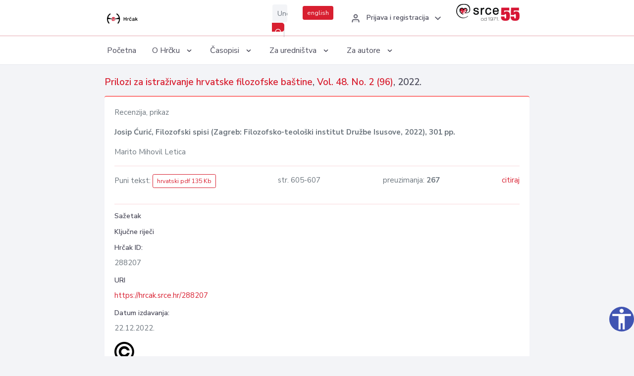

--- FILE ---
content_type: text/html; charset=UTF-8
request_url: https://hrcak.srce.hr/clanak/417242
body_size: 4252
content:
<!DOCTYPE html>
<html lang="hr">

<head>
    <meta charset="utf-8" />
    <title>Josip Ćurić, Filozofski spisi (Zagreb: Filozofsko-teološki institut Družbe Isusove, 2022), 301 pp.</title>
    <meta name="viewport" content="width=device-width, initial-scale=1.0">

        
        <!-- Highwire Press -->
                                    <meta name="citation_title" content="Josip Ćurić, Filozofski spisi (Zagreb: Filozofsko-teološki institut Družbe Isusove, 2022), 301 pp."/>
                                                <meta name="citation_author" content="Letica, Marito Mihovil"/>
                                                <meta name="citation_publication_date" content="2022/12/22"/>
                                                <meta name="citation_publisher" content="Institut za filozofiju"/>
                                                <meta name="citation_journal_title" content="Prilozi za istraživanje hrvatske filozofske baštine"/>
                                                <meta name="citation_issn" content="0350-2791"/>
                                                <meta name="citation_issn" content="1847-4489"/>
                                                <meta name="citation_volume" content="48."/>
                                                <meta name="citation_issue" content="2 (96)"/>
                                                <meta name="citation_pdf_url" content="https://hrcak.srce.hr/file/417242"/>
                                                <meta name="citation_language" content="hr"/>
                                                <meta name="citation_firstpage" content="605"/>
                                                <meta name="citation_lastpage" content="607"/>
                        
    
    <meta content="Srce" name="author" />
    <meta http-equiv="X-UA-Compatible" content="IE=edge" />

    <!-- App favicon -->
    <link rel="shortcut icon" href="/javno/assets/images/favicon.ico">

    <!-- App css -->
    <link href="/javno/assets/css/bootstrap.min.css" rel="stylesheet" type="text/css" />
    <link href="/javno/assets/css/icons.min.css" rel="stylesheet" type="text/css" />
    <link href="/javno/assets/css/app.css" rel="stylesheet" type="text/css" />
    <!-- JATS -->
    <link href="/javno/assets/libs/jats/transform/hrcak/hrcak.css" rel="stylesheet" type="text/css" />

    <link href="/javno/assets/css/custom_selec2_css.css" rel="stylesheet" type="text/css" />

    
</head>


<body data-layout="topnav">
<a class="skip-main text-white" href="#skipToMain" aria-label="skoči na glavni sadržaj">
    Skoči na glavni sadržaj
</a>

<div class="wrapper">

    <div class="navbar navbar-expand flex-column flex-md-row navbar-custom">
        <div class="container-fluid">
            <!-- LOGO -->
            <a href="https://hrcak.srce.hr/" class="navbar-brand mr-0 mr-md-2 logo">
                    <span class="logo-lg">
                        <img src="/javno/assets/images/hrcak-logo2.png" alt="" height="34" />

                    </span>
                <span class="logo-sm">
                        <img src="/javno/assets/images/hrcak-logo2.png" alt="" height="24">
                    </span>
            </a>

            <ul class="navbar-nav bd-navbar-nav flex-row list-unstyled menu-left mb-0">
                <li class="">
                    <button class="button-menu-mobile open-left disable-btn">
                        <i data-feather="menu" class="menu-icon"></i>
                        <i data-feather="x" class="close-icon"></i>
                    </button>
                </li>
            </ul>

            <ul class="navbar-nav flex-row ml-auto d-flex list-unstyled topnav-menu float-right mb-0">

								<!-- Search -->
                                <li>
                    <div class="app-search">
                        <form action="/pretraga" title="Pretraži">
                            <div class="input-group">
                                <input type="text" aria-label="Unesite pojam za pretragu..." class="form-control searchInput" name="q" placeholder="Unesite pojam za pretragu...">
                                <div class="input-group-append">
                                    <button class="btn btn-primary" aria-label="Pretraži" type="submit" value="submit"> <i data-feather="search" class="serachIkona"></i></button>
                                </div>
                            </div>
                        </form>
                    </div>
                </li>
                
                <li>
                    <div class="app-search">

                      <div class="input-group">
                                                <a rel="alternate" hreflang="en" href="https://hrcak.srce.hr/en/clanak/417242" class="mr-0 mt-1 btn btn-primary btn-sm ">english</a>
                                              </div>

                    </div>
                </li>


                <li class="dropdown notification-list align-self-center profile-dropdown">
                    <a class="nav-link dropdown-toggle nav-user mr-0" data-toggle="dropdown" href="#" role="button"
                       aria-haspopup="false" aria-expanded="false">
                        <div class="media user-profile ">
                                                            <div class="media-body text-left">
                                    <h6 class="pro-user-name ml-2 my-0">
                                        <i data-feather="user" class="icon-dual icon-xs mr-2"></i>
                                        <span>Prijava i registracija</span>
                                    </h6>
                                </div>
                                                        <span data-feather="chevron-down" class="ml-2 align-self-center"></span>
                        </div>
                    </a>
                    <div class="dropdown-menu profile-dropdown-items dropdown-menu-right">
                                                    <a href="/login" class="dropdown-item notify-item">
                                <i data-feather="user" class="icon-dual icon-xs mr-2"></i>
                                <span>Prijava</span>
                            </a>
                            <a href="/korisnik/nova_autentikacija" class="dropdown-item notify-item">
                                <i data-feather="help-circle" class="icon-dual icon-xs mr-2"></i>
                                <span>Promjena načina <br>autentikacije</span>
                            </a>
                            <a href="/novi_korisnik" class="dropdown-item notify-item">
                                <i data-feather="settings" class="icon-dual icon-xs mr-2"></i>
                                <span>Registracija</span>
                            </a>
                                            </div>
                </li>


                <li class="d-none d-sm-block">
                    <div class="app-search">

                        <div class="input-group">
                            <a href="https://www.srce.unizg.hr" target="_blank"><img src="/javno/assets/images/srcelogo55.png" class="mr-0" alt="srce logo" height="34"></a>
                        </div>

                    </div>
                </li>


            </ul>
        </div>

    </div>
<div class="topnav shadow-sm">
        <div class="container-fluid">
            <nav class="navbar navbar-light navbar-expand-lg topbar-nav">
                <div class="collapse navbar-collapse" id="topnav-menu-content">
                    <ul class="metismenu" id="menu-bar">
                        <li class="menu-title">Navigation</li>

                        <li>
                            <a href="/">
                                <span class="badge badge-success float-right">1</span>
                                <span>Početna</span>
                            </a>
                        </li>
                        <li class="menu-title">O Hrčku</li>

                        <li>
                            <a href="javascript: void(0);">

                                <span> O Hrčku </span>
                                <span class="menu-arrow"></span>
                            </a>

                            <ul class="nav-second-level" aria-expanded="false">
                                <li>
                                    <a href="https://hrcak.srce.hr/o-hrcku">O Hrčku</a>
                                </li>
                                <li>
                                    <a href="https://hrcak.srce.hr/interoperabilnost">Interoperabilnost</a>
                                </li>
                                <li>
                                    <a href="https://hrcak.srce.hr/politike">Politike korištenja</a>
                                </li>
                                <li>
                                    <a href="https://hrcak.srce.hr/savjet-hrcka">Savjet Hrčka</a>
                                </li>
                                <li>
                                    <a href="https://hrcak.srce.hr/kontakt">Kontakt</a>
                                </li>
                                <li>
                                    <a href="https://www.srce.unizg.hr/redovna-odrzavanja-sustava#hrcak">Redovne nadogradnje</a>
                                </li>
                            </ul>
                        </li>



                        <li>
                            <a href="javascript: void(0);">

                                <span> Časopisi </span>
                                <span class="menu-arrow"></span>
                            </a>

                            <ul class="nav-second-level" aria-expanded="false">
                                <li>
                                    <a href="https://hrcak.srce.hr/popis_casopisa/abecedno">Abecedno</a>
                                </li>
                                <li>
                                    <a href="https://hrcak.srce.hr/podrucja">Po područjima</a>
                                </li>

                            </ul>
                        </li>
                        <li>
                            <a href="javascript: void(0);">

                                <span> Za uredništva </span>
                                <span class="menu-arrow"></span>
                            </a>

                            <ul class="nav-second-level" aria-expanded="false">
                                <li>
                                    <a href="https://hrcak.srce.hr/posjecenost">Posjećenost časopisa</a>
                                </li>
                                <li>
                                    <a href="https://hrcak.srce.hr/statusi">Statusi časopisa</a>
                                </li>
                                <li>
                                    <a href="https://wiki.srce.hr/pages/viewpage.action?pageId=27690837" target="_blank">Upute za administratore časopisa</a>
                                </li>
                                <li>
                                    <a href="https://hrcak.srce.hr/otvoreni-pristup">Izjava o otvorenom pristupu</a>
                                </li>
                                <li>
                                    <a href="https://hrcak.srce.hr/kriteriji">Kriteriji uvrštavanja časopisa</a>
                                </li>
                                <li>
                                    <a href="https://hrcak.srce.hr/novi_casopis">Prijava časopisa u Hrčak</a>
                                </li>
                                <li>
                                    <a href="https://hrcak.srce.hr/alati">Alati</a>
                                </li>
                            </ul>
                        </li>
                        <li>
                            <a href="javascript: void(0);">

                                <span> Za autore </span>
                                <span class="menu-arrow"></span>
                            </a>

                            <ul class="nav-second-level" aria-expanded="false">
                                <li>
                                    <a href="https://hrcak.srce.hr/prijava-radova">Prijava radova</a>
                                </li>
                                <li>
                                    <a href="https://hrcak.srce.hr/orcid">ORCID identifikator</a>
                                </li>

                            </ul>
                        </li>

                    </ul>
                </div>
            </nav>
        </div>
    </div>
        
    <div id="skipToMain">
            <div class="content-page">
            <div class="content">
                <div class="container-fluid">
                    <div class="row page-title">
                        <div class="col-md-12">
                            <h4 class="mb-1 mt-0">
                                <a href="https://hrcak.srce.hr/prilozi-ifzg">Prilozi za istraživanje hrvatske filozofske baštine</a>,
                                <a href="https://hrcak.srce.hr/broj/22324">Vol. 48.  No. 2 (96)</a>, 2022.</h4>
                        </div>
                    </div>

                    <div class="row">
                        <div class="col-lg-12 col-xs-12 col-md-12">
                            <div class="card topBorder">
                                <div class="card-body">
                                    <p>Recenzija, prikaz</p>
                                                                        <p><b>Josip Ćurić, Filozofski spisi (Zagreb: Filozofsko-teološki institut Družbe Isusove, 2022), 301 pp.</b></p>

                                    <p>
                                                                                                                                                                            Marito Mihovil Letica
                                            
                                                                                                                                                                                                                                <br>
                                                                            </p>
                                                                        <hr>
                                                                                                                     <div class="d-flex justify-content-between">
                                            <p>Puni tekst: <a class="btn btn-outline-primary btn-sm" href="https://hrcak.srce.hr/file/417242" target="_blank">hrvatski pdf 135 Kb</a></p>

                                                                                                                                        <p>str. 605-607</p>
                                                                                        <p>preuzimanja: <strong>267</strong></p>
                                            <p>
                                                <a href="#" id="cite_link">citiraj</a>
                                            </p>
                                        </div>

                                        
                                        <div id="cite" style="display: none;">
                                                                                            <p><b>APA 6th Edition</b></p>
                                                <p>Letica, M.M. (2022). Josip Ćurić, Filozofski spisi (Zagreb: Filozofsko-teološki institut Družbe Isusove, 2022), 301 pp.. <i>Prilozi za istraživanje hrvatske filozofske baštine, 48.</i> (2 (96)), 605-607. Preuzeto s https://hrcak.srce.hr/288207</p>
                                                                                                    <hr>
                                                                                                                                            <p><b>MLA 8th Edition</b></p>
                                                <p>Letica, Marito Mihovil. "Josip Ćurić, Filozofski spisi (Zagreb: Filozofsko-teološki institut Družbe Isusove, 2022), 301 pp.." <i>Prilozi za istraživanje hrvatske filozofske baštine</i>, vol. 48., br. 2 (96), 2022, str. 605-607. https://hrcak.srce.hr/288207. Citirano 21.01.2026.</p>
                                                                                                    <hr>
                                                                                                                                            <p><b>Chicago 17th Edition</b></p>
                                                <p>Letica, Marito Mihovil. "Josip Ćurić, Filozofski spisi (Zagreb: Filozofsko-teološki institut Družbe Isusove, 2022), 301 pp.." <i>Prilozi za istraživanje hrvatske filozofske baštine</i> 48., br. 2 (96) (2022): 605-607. https://hrcak.srce.hr/288207</p>
                                                                                                    <hr>
                                                                                                                                            <p><b>Harvard</b></p>
                                                <p>Letica, M.M. (2022). 'Josip Ćurić, Filozofski spisi (Zagreb: Filozofsko-teološki institut Družbe Isusove, 2022), 301 pp.', <i>Prilozi za istraživanje hrvatske filozofske baštine</i>, 48.(2 (96)), str. 605-607. Preuzeto s: https://hrcak.srce.hr/288207 (Datum pristupa: 21.01.2026.)</p>
                                                                                                    <hr>
                                                                                                                                            <p><b>Vancouver</b></p>
                                                <p>Letica MM. Josip Ćurić, Filozofski spisi (Zagreb: Filozofsko-teološki institut Družbe Isusove, 2022), 301 pp.. Prilozi za istraživanje hrvatske filozofske baštine [Internet]. 2022 [pristupljeno 21.01.2026.];48.(2 (96)):605-607. Dostupno na: https://hrcak.srce.hr/288207</p>
                                                                                                    <hr>
                                                                                                                                            <p><b>IEEE</b></p>
                                                <p>M.M. Letica, "Josip Ćurić, Filozofski spisi (Zagreb: Filozofsko-teološki institut Družbe Isusove, 2022), 301 pp.", <i>Prilozi za istraživanje hrvatske filozofske baštine</i>, vol.48., br. 2 (96), str. 605-607, 2022. [Online]. Dostupno na: https://hrcak.srce.hr/288207. [Citirano: 21.01.2026.]</p>
                                                                                            
                                        </div>

                                                                             
                                    
                                    
                                        <hr>

                                    <h6>Sažetak</h6>
                                    <p></p>
                                    <h6>Ključne riječi</h6>
                                    <p>
                                                                            </p>
                                    <h6>Hrčak ID: </h6>
                                    <p>288207</p>
                                    <h6>URI</h6>
                                    <p><a href="https://hrcak.srce.hr/288207">https://hrcak.srce.hr/288207</a> </p>
                                    <h6>Datum izdavanja:</h6>
                                    <p>22.12.2022.</p>
                                                                            <p>
                                                                                            <a href="http://rightsstatements.org/vocab/InC/1.0/">
                                                    <img src="https://hrcak.srce.hr/javno/assets/images/cc/copyright.svg" height="40">
                                                </a>
                                                                                    </p>
                                                                        <p>
                                                                                                                                                                                                        </p>
                                    <p class="text-center mt-5">Posjeta: 707
                                        <a href="https://hrcak.srce.hr/posjecenost-objasnjenje">*</a>
                                    </p>
                                </div>
                            </div>
                        </div>

                    </div>

                    <!-- JATS -->
                    
                </div>
            </div>
        </div>


    </div>

    
    <script src = "https://ajax.googleapis.com/ajax/libs/jquery/2.1.3/jquery.min.js"></script>
    <script>
        $('#cite_link').click(function(){
            $('#cite').slideToggle('fast');
            return false;
        });
        $('#verzije_link').click(function(){
            $('#verzije').slideToggle('fast');
            return false;
        });
    </script>


    </div>

    <footer class="footer">
        <div class="container-fluid">
            <div class="row">

                <div class="col-12">
                    <div class="footerLinks">
                            <span>
                                2021 © Portal hrvatskih znanstvenih i stručnih časopisa - Hrčak
                            </span>
                        <div>
                            <a href="https://wiki.srce.hr/x/xIB3Aw" target="_blank">Izjava o pristupačnosti</a>
                            |

                                                            <a href="https://www.srce.unizg.hr/politika-privatnosti" target="_blank">Politika privatnosti</a>
                                                            |
                            <a href="/kontakt">Kontakt</a>
                        </div>

                    </div>

                </div>
            </div>
        </div>
    </footer>

</div>



<script src="/javno/assets/js/vendor.min.js"></script>
<script src="/javno/assets/libs/moment/moment.min.js"></script>
<script src="/javno/assets/js/app.min.js"></script>

<script src="/javno/assets/js/pristupacnost.js"></script>
<script>
    var options = {
        icon: {
            circular: true,
            img: 'accessibility',
        }
    }
    window.addEventListener('load', function () { new Pristupacnost(options); }, false);
</script>

<script>
    (function(i,s,o,g,r,a,m){i['GoogleAnalyticsObject']=r;i[r]=i[r]||function(){
        (i[r].q=i[r].q||[]).push(arguments)},i[r].l=1*new Date();a=s.createElement(o),
        m=s.getElementsByTagName(o)[0];a.async=1;a.src=g;m.parentNode.insertBefore(a,m)
    })(window,document,'script','https://www.google-analytics.com/analytics.js','ga');
    ga('create', 'UA-3867323-1', 'auto');
    ga('send', 'pageview');
</script>

</body>

</html>
